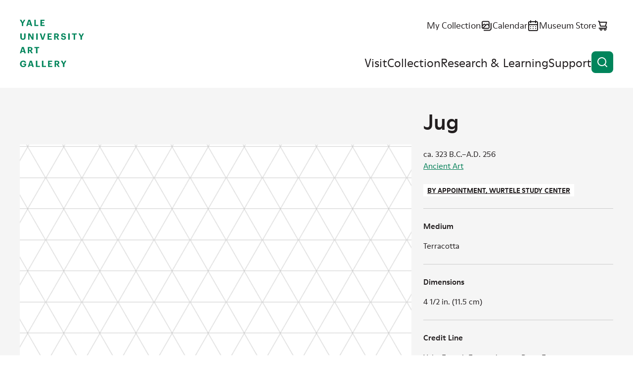

--- FILE ---
content_type: text/html; charset=UTF-8
request_url: https://artgallery.yale.edu/collections/objects/74212
body_size: 8515
content:

<!DOCTYPE html>
<html lang="en" dir="ltr" prefix="og: https://ogp.me/ns#">
  <head>
    <meta charset="utf-8" />
<script>(function(w,d,s,l,i){w[l]=w[l]||[];w[l].push({'gtm.start':
new Date().getTime(),event:'gtm.js'});var f=d.getElementsByTagName(s)[0],
j=d.createElement(s),dl=l!='dataLayer'?'&amp;l='+l:'';j.async=true;j.src=
'https://www.googletagmanager.com/gtm.js?id='+i+dl;f.parentNode.insertBefore(j,f);
})(window,document,'script','dataLayer','GTM-K8XT2MD');
</script>
<meta name="description" content="Jug" />
<link rel="icon" href="/themes/custom/yuag/favicon.ico" />
<link rel="icon" sizes="16x16" href="/themes/custom/yuag/favicon-16x16.png" />
<link rel="icon" sizes="32x32" href="/themes/custom/yuag/favicon-32x32.png" />
<link rel="icon" sizes="192x192" href="/themes/custom/yuag/android-chrome-512x512.png" />
<link rel="apple-touch-icon" sizes="180x180" href="/themes/custom/yuag/apple-touch-icon.png" />
<meta property="og:site_name" content="Yale University Art Gallery" />
<meta property="og:title" content="Jug Yale University Art Gallery" />
<meta property="og:description" content="Jug" />
<meta property="og:image" content="https://artgallery.yale.edu/themes/custom/yuag/assets/images/og-large.png" />
<meta property="og:image:url" content="https://artgallery.yale.edu/themes/custom/yuag/assets/images/og-large.png" />
<meta property="og:image:secure_url" content="https://artgallery.yale.edu/themes/custom/yuag/assets/images/og-large.png" />
<meta property="og:image:alt" content="Jug" />
<meta name="twitter:card" content="summary_large_image" />
<meta name="twitter:title" content="Jug Yale University Art Gallery" />
<meta name="twitter:site" content="@YaleArtGallery" />
<meta name="twitter:description" content="Jug" />
<meta name="twitter:image" content="https://artgallery.yale.edu/themes/custom/yuag/assets/images/og-large.png" />
<meta name="twitter:image:alt" content="Jug" />
<meta name="Generator" content="Drupal 10 (https://www.drupal.org)" />
<meta name="MobileOptimized" content="width" />
<meta name="HandheldFriendly" content="true" />
<meta name="viewport" content="width=device-width, initial-scale=1.0" />
<link rel="canonical" href="https://artgallery.yale.edu/collections/objects/74212" />
<link rel="shortlink" href="https://artgallery.yale.edu/collections/objects/74212" />

    <title>Jug Yale University Art Gallery</title>
    <link rel="stylesheet" media="all" href="/sites/default/files/css/css_t0maOQZn6RwoYUxmAhThbjm8bpzVF2cZ_ucG4_izzsE.css?delta=0&amp;language=en&amp;theme=yuag&amp;include=eJxli1EOwyAMQy9E4UgorG7EFmAiqVZuvzFtX_zYsv2cYIYecT2bYo9Hlk_UwKjoJC5Juz0i3ekKU-I3q9OhhhISKdwL6Wi9hJ_7yS0lBAXV_A6jLOqtMcv6_WMFqsTrPsWNkziwtESyqQ3Jld8r2k04" />
<link rel="stylesheet" media="all" href="/sites/default/files/css/css_NZ1300Xe8RaTlaB0nWaAbfyc3PU4v2n7dk6ytkYy1Rc.css?delta=1&amp;language=en&amp;theme=yuag&amp;include=eJxli1EOwyAMQy9E4UgorG7EFmAiqVZuvzFtX_zYsv2cYIYecT2bYo9Hlk_UwKjoJC5Juz0i3ekKU-I3q9OhhhISKdwL6Wi9hJ_7yS0lBAXV_A6jLOqtMcv6_WMFqsTrPsWNkziwtESyqQ3Jld8r2k04" />
<link rel="stylesheet" media="print" href="/sites/default/files/css/css_MftJ7x8IYAL1Mo0VMBrNa8Z579ePvMpsNUqonHskb1s.css?delta=2&amp;language=en&amp;theme=yuag&amp;include=eJxli1EOwyAMQy9E4UgorG7EFmAiqVZuvzFtX_zYsv2cYIYecT2bYo9Hlk_UwKjoJC5Juz0i3ekKU-I3q9OhhhISKdwL6Wi9hJ_7yS0lBAXV_A6jLOqtMcv6_WMFqsTrPsWNkziwtESyqQ3Jld8r2k04" />

    
  </head>
  <body class="ui-">
    <noscript><iframe src="https://www.googletagmanager.com/ns.html?id=GTM-K8XT2MD" height="0" width="0" style="display:none;visibility:hidden;"></iframe>
</noscript>
    
      <div class="dialog-off-canvas-main-canvas" data-off-canvas-main-canvas>
    <div class="page-wrapper ui-green">
  
<header  class="header">
  <div class="header__inner core">
    <a class="skip-link label-tag visually-hidden" href="#main-content">
      Skip to content
    </a>

    <div class="header__logo">
      <a href="/">
        <svg role="img" aria-labelledby="header-logo-title" viewbox="0 0 163 120">
          <title id="header-logo-title">Yale University Art Gallery home</title>
          <use href="/themes/custom/yuag/assets/dist/images/logo--stacked.svg#main" />
        </svg>
      </a>
    </div>

    <button id="burger-button" class="header__burger-button button button--icon-only" aria-expanded="false">
      <span class="button__wrap">
        <span class="button__text visually-hidden">
          Open menu
        </span>
        <svg class="button__icon" viewBox="0 0 24 24" aria-hidden="true">
          <path class="line-1" d="M21 11H3c-.26522 0-.51957.1054-.70711.2929C2.10536 11.4804 2 11.7348 2 12c0 .2652.10536.5196.29289.7071C2.48043 12.8946 2.73478 13 3 13h18c.2652 0 .5196-.1054.7071-.2929S22 12.2652 22 12c0-.2652-.1054-.5196-.2929-.7071S21.2652 11 21 11Z"/>
          <path class="line-2" d="M21 16H3c-.26522 0-.51957.1054-.70711.2929C2.10536 16.4804 2 16.7348 2 17c0 .2652.10536.5196.29289.7071C2.48043 17.8946 2.73478 18 3 18h18c.2652 0 .5196-.1054.7071-.2929S22 17.2652 22 17c0-.2652-.1054-.5196-.2929-.7071S21.2652 16 21 16Z"/>
          <path class="line-3" d="M3 8h18c.2652 0 .5196-.10536.7071-.29289C21.8946 7.51957 22 7.26522 22 7s-.1054-.51957-.2929-.70711C21.5196 6.10536 21.2652 6 21 6H3c-.26522 0-.51957.10536-.70711.29289C2.10536 6.48043 2 6.73478 2 7s.10536.51957.29289.70711C2.48043 7.89464 2.73478 8 3 8Z"/>
        </svg>
      </span>
    </button>

    <div id="burger-target" class="header__burger-wrapper">
      <div class="header__nav">
        <ul class="header__nav-items header__nav-items--top">
          <li class="header__nav-item text-m">
            <a href="/collection/my-collection" class="link--icon">
              <span class="link__text">
                My Collection
              </span>
              <svg class="link__icon" viewBox="0 0 24 24" aria-hidden="true">
                <use href="/themes/custom/yuag/assets/dist/images/my-collection.svg#icon"/>
              </svg>
              <span class="my-collection-badge my-collection-badge--hidden">
                <span class="my-collection-badge__count"></span>
                <span class="visually-hidden">items</span>
              </span>
            </a>
          </li>
          <li class="header__nav-item text-m">
            <a href="/calendar" class="link--icon">
              <span class="link__text">
                Calendar
              </span>
              <svg class="link__icon" viewBox="0 0 24 24" aria-hidden="true">
                <use href="/themes/custom/yuag/assets/dist/images/calendar.svg#icon"/>
              </svg>
            </a>
          </li>
          <li class="header__nav-item text-m">
            <a href="https://secure.touchnet.net/C20510_ustores/web/store_main.jsp?STOREID=35&SINGLESTORE=true" class="link--icon">
              <span class="link__text">
                Museum Store
              </span>
              <svg class="link__icon" viewBox="0 0 24 24" aria-hidden="true">
                <use href="/themes/custom/yuag/assets/dist/images/store.svg#icon"/>
              </svg>
            </a>
          </li>
        </ul>
        <nav aria-label="Main site navigation">
          
  
    
            <ul class="header__nav-items header__nav-items--main">
                                            <li class="header__nav-item ui-sky-blue">
            <a href="/visit" data-drupal-link-system-path="node/1113109">Visit</a>
                      </li>
                                      <li class="header__nav-item ui-green">
            <a href="/collection" data-drupal-link-system-path="collection">Collection</a>
                      </li>
                                      <li class="header__nav-item ui-orange">
            <a href="/research-and-learning" data-drupal-link-system-path="node/1113111">Research &amp; Learning</a>
                      </li>
                                      <li class="header__nav-item ui-red">
            <a href="/support" data-drupal-link-system-path="node/1113112">Support</a>
                      </li>
              </ul>
    


        </nav>
      </div>
    </div>

    <button class="header__search-button button button--icon-only" data-a11y-dialog-show="search-modal" type="button">
      <span class="button__wrap">
        <span class="button__text visually-hidden">
          Open search
        </span>
        <svg class="button__icon" viewBox="0 0 24 24" aria-hidden="true">
          <use href="/themes/custom/yuag/assets/dist/images/magnifying-glass.svg#icon" />
        </svg>
      </span>
    </button>
  </div>

  <div data-a11y-dialog="search-modal" class="modal" aria-labelledby="search-modal__title" aria-hidden="true">
    <div class="modal__overlay" data-a11y-dialog-hide="search-modal"></div>
    <div class="modal__body" role="document">
      <div class="modal__body-inner core grid">
        <button class="button button--icon-only modal__close" type="button" data-a11y-dialog-hide="search-modal">
          <span class="button__wrap">
            <span class="button__text visually-hidden">
              Close modal
            </span>
            <span class="button__icon">
              <svg viewbox="0 0 24 24" aria-hidden="true">
                <use href="/themes/custom/yuag/assets/dist/images/close.svg#icon"/>
              </svg>
            </span>
          </span>
        </button>

        <h1 id="search-modal__title" class="modal__title visually-hidden">Search the site</h1>

        <div class="gc-center gc-center--1-m">
          <div class="search-box search-box--modal ui-sky-blue ui-inverse mb-80">
            <div class="views-exposed-form bef-exposed-form" data-drupal-selector="views-exposed-form-cms-content-search-header">
          <form action="/search" method="get" id="views-exposed-form-cms-content-search-header" accept-charset="UTF-8">
  <div class="input input--text search-box__field input--floating-label input--textfield js-form-item form-item js-form-type-textfield form-item-query js-form-item-query">
      <label for="edit-query">Search the website</label>
        <input placeholder="Search the website" autocomplete="off" data-drupal-selector="edit-query" type="text" id="edit-query" name="query" value="" size="30" maxlength="128" class="form-text" />

    
    </div>
<div class="search-box__btn-wrapper form-actions js-form-wrapper form-wrapper" data-drupal-selector="edit-actions" id="edit-actions">
<a href="https://artgallery.yale.edu/collections/objects/74212" class="button button--icon button--icon-only search-box__button search-box__clear-link js-clear-link">
  <span class="button__wrap">
    <span class="button__text visually-hidden">
      Clear search
    </span>
    <span class="button__icon">
      <svg viewBox="0 0 24 24" aria-hidden="true">
        <use href="/themes/custom/yuag/assets/dist/images/close.svg#icon" />
      </svg>
    </span>
  </span>
</a>

<button data-twig-suggestion="search_results_submit" data-drupal-selector="edit-submit-cms-content-search" type="submit" id="edit-submit-cms-content-search" value="Search" class="button js-form-submit form-submit button--icon button--icon-only search-box__button">
  <span class="button__wrap">
    <span class="button__text visually-hidden">Search</span>
    <svg class="button__icon" viewbox="0 0 24 24" aria-hidden="true">
      <use href="/themes/custom/yuag/assets/dist/images/magnifying-glass.svg#icon"/>
    </svg>
  </span>
</button>
</div>


</form>

  </div>

          </div>
          <a href="/collection" class="link--icon link--animate-arrow ui-green">
            <span class="link__text">
              Search the collection
            </span>
            <svg class="link__icon link__icon--arrow-right" aria-hidden="true">
              <use href="/themes/custom/yuag/assets/dist/images/arrow-right.svg#icon"/>
            </svg>
          </a>
        </div>
      </div>
    </div>
  </div>
</header>

<div data-drupal-messages-fallback class="hidden"></div>


  <main class="main">
    <a id="main-content" tabindex="-1"></a>
      

  

<div
  class="js-collection-object hidden"
  data-artwork-title="Jug"
  data-artwork-creator=""
  data-artwork-availability="By appointment, Wurtele Study Center"
  data-artwork-classification="Containers"
  data-artwork-culture="Syrian, Dura-Europos"
  data-artwork-department="Ancient Art"
  data-artwork-geography=""
></div>

<div  class="bgc-gray pt-60 pt-70-s pb-70">
  <div class="core grid g-af-row">

    
        <div class="gc-full gc-sidebar-right-m mb-10 m-0-m" data-collection-object-header>
      <h1 class="h4 ui-reset">
        Jug
      </h1>

      <p class="d-b mt-00 hidden-m text-s"></p>
    </div>

                        <div class="image-viewer gc-full gc-content-left-m mb-50 m-0-m ui-green ui-inverse text-s">
        <div class="viewer viewer--placeholder">
          <div class="viewer__viewing-area img-placeholder"></div>
          <div class="label-tag bgc-white">
            Image not available
          </div>
        </div>
      </div>
    
        <div class="gc-full gc-sidebar-right-m mt-10-m ui-green-aa">

            <div class="object-primary-details mb-50 text-s">
        <p class="d-b mt-00 hidden block-m mb-50-m text-s"></p>
        <p class="m-0">ca. 323 B.C.–A.D. 256</p>
        <p class="m-0"><a href="/collection?f%5B0%5D=department%3AAncient%20Art">Ancient Art</a></p>
        <div class="label-tag bgc-white ui-reset mt-50 mb-50"><span class="lux_data"><a href="https://artgallery.yale.edu/resources/wurtele-study-center" >By appointment, Wurtele Study Center</a></span></div>
              </div>

                        
                        <dl class="structured-list text-s">
        
<div class="medium multiple structured-list__item">
            <dt class="h5 field__label">Medium</dt>
                  <dd>
        <div class="structured-list__item-content">
          <p>Terracotta</p>
        </div>
      </dd>
      </div>

        
<div class="dimensions multiple structured-list__item">
            <dt class="h5 field__label">Dimensions</dt>
                  <dd>
        <div class="structured-list__item-content">
          <p>4 1/2 in. (11.5 cm)</p>
        </div>
      </dd>
      </div>

        
<div class="credit multiple structured-list__item">
            <dt class="h5 field__label">Credit Line</dt>
                  <dd>
        <div class="structured-list__item-content">
          <p>Yale-French Excavations at Dura-Europos</p>
        </div>
      </dd>
      </div>

        
<div class="accession-number multiple structured-list__item">
            <dt class="h5 field__label">Accession Number</dt>
                  <dd>
        <div class="structured-list__item-content">
          <p>1931.576f</p>
        </div>
      </dd>
      </div>

        
<div class="places-details structured-list__item">
            <dt class="h5 field__label">Geography</dt>
                  <dd>
        <div class="structured-list__item-content">
          <p>Excavated in <a href="/collection?f%5B0%5D=geography%3ADura-Europos%2C%20Syria">Dura-Europos, Syria</a></p>
        </div>
      </dd>
      </div>

        
<div class="culture multiple structured-list__item">
            <dt class="h5 field__label">Culture</dt>
                  <dd>
        <div class="structured-list__item-content">
          <p><a href="/collection?f%5B0%5D=culture%3ASyrian%2C%20Dura-Europos">Syrian, Dura-Europos</a></p>
        </div>
      </dd>
      </div>

        
<div class="period multiple structured-list__item">
            <dt class="h5 field__label">Period</dt>
                  <dd>
        <div class="structured-list__item-content">
          <p><a href="/collection?f%5B0%5D=period%3AGreco-Roman%20or%20Parthian">Greco-Roman or Parthian</a></p>
        </div>
      </dd>
      </div>

        
<div class="classification multiple structured-list__item">
            <dt class="h5 field__label">Classification</dt>
                  <dd>
        <div class="structured-list__item-content">
          <p><a href="/collection?f%5B0%5D=classification%3AContainers">Containers</a></p>
        </div>
      </dd>
      </div>


                <div class="structures-list__item">
          <dt class="h5 field__label">Disclaimer</dt>
          <dd>
            <div class="structured-list__item-content">
              <p>Note: This electronic record was created from historic documentation that does not necessarily reflect the Yale University Art Gallery’s complete or current knowledge about the object. Review and updating of records is ongoing.</p>
            </div>
          </dd>
        </div>
      </dl>

                  
              <details class="disclosure text-caption mt-50">
          <summary class="disclosure__summary">Provenance
            <svg class="disclosure__icon" viewBox="0 0 24 24" aria-hidden="true">
              <use href="/themes/custom/yuag/assets/dist/images/details-plus.svg#icon" />
            </svg>
          </summary>

          <div class="disclosure__content">
            <div class="disclosure__content__inner">
              
<div class="provenance gc-full mb-30">
        <h2  class="field__label visually-hidden h5 m-0 mb-10">Provenance</h2>
          Excavated by the Yale-French Excavations at Dura-Europos, present-day Syria, 1928–37; Yale University Art Gallery, New Haven, Conn.
  </div>

            </div>
          </div>
        </details>
      
              <details class="disclosure text-caption mt-50">
          <summary class="disclosure__summary">Bibliography
            <svg class="disclosure__icon" viewBox="0 0 24 24" aria-hidden="true">
              <use href="/themes/custom/yuag/assets/dist/images/details-plus.svg#icon" />
            </svg>
          </summary>

          <div class="disclosure__content">
            <div class="disclosure__content__inner">
              
<div class="gc-full mb-30">
  
      <ul>
          <li><span class="lux_data">Michael I. Rostovtzeff et al., <em>The Excavations at Dura-Europos, Final Report IV, Part I, Fascicle 1</em>, 1st, IV (New Haven, Conn.: Yale University Press, 1943), 40</span></li>
        </ul>
  </div>

            </div>
          </div>
        </details>
      
            <details class="disclosure text-caption mt-50">
        <summary class="disclosure__summary">Object copyright
          <svg class="disclosure__icon" viewBox="0 0 24 24" aria-hidden="true">
            <use href="/themes/custom/yuag/assets/dist/images/details-plus.svg#icon" />
          </svg>
        </summary>

        <div class="disclosure__content">
          <div class="disclosure__content__inner">
                        
<div class="copyright-link gc-full mb-30">
          <a href="https://creativecommons.org/publicdomain/zero/1.0/">No Copyright - United States</a>
  </div>

          </div>
        </div>
      </details>
      
            <details class="disclosure text-caption mt-50">
        <summary class="disclosure__summary">Additional information
          <svg class="disclosure__icon" viewBox="0 0 24 24" aria-hidden="true">
            <use href="/themes/custom/yuag/assets/dist/images/details-plus.svg#icon" />
          </svg>
        </summary>

        <div class="disclosure__content">
          <div class="disclosure__content__inner">
            
<div class="object-type multiple gc-full mb-30">
        <h2  class="field__label h5 m-0 mb-10">Object/Work type</h2>
                    <div>
    
          <a href="/collection?f%5B0%5D=object_type%3Ajugs">jugs</a>, 
    
              
          <a href="/collection?f%5B0%5D=object_type%3Aterracotta">terracotta</a></div>
    
    </div>

            
            
            
            
            
          </div>
        </div>
      </details>
          </div>
  </div>

      <div class="core grid mt-100 ui-green-aa" id="technical-metadata">
    <h2 class="h4 gc-content-left m-0 mb-70">Technical metadata and APIs</h2>
    <dl class="structured-list grid gc-full text-s">
            <div class="gc-full gc-t-m structured-list__item">
        <dt class="h5">Linked Art</dt>
        <dd>
          <div class="structured-list__item-content">
            <p>
              <a href="https://media.art.yale.edu/content/lux/obj/74212.json" class="link--icon">API response for this object
                <svg class="link__icon" viewBox="0 0 24 24" aria-hidden="true">
                  <use href="/themes/custom/yuag/assets/dist/images/arrow-ne.svg#icon" />
                </svg>
              </a>
            </p>
            <p>Linked Art is a Community working together to create a shared Model based on Linked Open Data to describe Art. </p>
          </div>
        </dd>
      </div>
    </dl>
  </div>
</div>




  </main>
  

<footer  class="footer text-s">
  <div class="footer__inner core grid">

    <a class="footer__logo" href="/">
      <svg role="img" aria-labelledby="footer-logo-title" viewbox="0 0 163 120">
          <title id="footer-logo-title">Yale University Art Gallery home</title>
        <use href="/themes/custom/yuag/assets/dist/images/logo--stacked.svg#main" />
      </svg>
    </a>
    <div class="footer__details grid">
      <ul class="footer__key-info">
                        <li>
          <a href="/visit" class="link--icon">
            <svg class="link__icon" viewBox="0 0 24 24" aria-hidden="true">
              <use href="/themes/custom/yuag/assets/dist/images/clock.svg#icon"></use>
            </svg>
            <div class="block-ajax">
  
  <div class="block-ajax-placeholder"
       data-block-ajax-id="yuag_views_block__opening_hours_block_today"
       data-block-ajax-plugin-id="views_block:opening_hours-block_today"
       data-block-ajax-provider="views"
       data-block-ajax-placeholder="Today&#039;s hours"
       data-block-ajax-show-spinner="0">
      </div>
</div>

          </a>
        </li>
                <li>
          <span class="link--icon td-n">
            <svg class="link__icon" viewBox="0 0 24 24" aria-hidden="true">
              <use href="/themes/custom/yuag/assets/dist/images/location.svg#icon"></use>
            </svg>
            1111 Chapel Street (at York Street)<br>
            New Haven, CT
          </span>
        </li>
        <li>
          <span class="link--icon td-n">
            <svg class="link__icon" viewBox="0 0 24 24" aria-hidden="true">
              <use href="/themes/custom/yuag/assets/dist/images/ticket.svg#icon"></use>
            </svg>
            Free and open to the public
          </span>
        </li>
        <li>
          <a href="/mobile-app" class="link--icon">
            <svg class="link__icon" viewBox="0 0 24 24" aria-hidden="true">
              <use href="/themes/custom/yuag/assets/dist/images/mobile.svg#icon"></use>
            </svg>
            Mobile app
          </a>
        </li>
      </ul>
      <ul class="footer__social">
        <li>
          <a href="https://www.facebook.com/YaleArtGallery" class="link--icon">
            <span class="visually-hidden">Facebook</span>
            <svg class="link__icon" viewBox="0 0 24 24" aria-hidden="true">
              <use href="/themes/custom/yuag/assets/dist/images/facebook.svg#icon"></use>
            </svg>
          </a>
        </li>
        <li>
          <a href="https://x.com/YaleArtGallery" class="link--icon">
            <span class="visually-hidden">X</span>
            <svg class="link__icon" viewBox="0 0 24 24" aria-hidden="true">
              <use href="/themes/custom/yuag/assets/dist/images/x-twitter.svg#icon"></use>
            </svg>
          </a>
        </li>
        <li>
          <a href="https://instagram.com/yaleartgallery" class="link--icon">
            <span class="visually-hidden">Instagram</span>
            <svg class="link__icon" viewBox="0 0 24 24" aria-hidden="true">
              <use href="/themes/custom/yuag/assets/dist/images/instagram.svg#icon"></use>
            </svg>
          </a>
        </li>
        <li>
          <a href="https://youtube.com/yaleartgallery" class="link--icon">
            <span class="visually-hidden">YouTube</span>
            <svg class="link__icon" viewBox="0 0 24 24" aria-hidden="true">
              <use href="/themes/custom/yuag/assets/dist/images/youtube.svg#icon"></use>
            </svg>
          </a>
        </li>
      </ul>

      <div class="footer__newsletter-signup">
        
  <h2>E-Newsletter sign-up</h2>

  <span id="webform-submission-mailchimp-sign-up-footer-collection-object-74212-form-ajax-content"></span><div id="webform-submission-mailchimp-sign-up-footer-collection-object-74212-form-ajax" class="webform-ajax-form-wrapper" data-effect="fade" data-progress-type="fullscreen">
<form class="webform-submission-form webform-submission-add-form webform-submission-mailchimp-sign-up-footer-form webform-submission-mailchimp-sign-up-footer-add-form webform-submission-mailchimp-sign-up-footer-collection_object-74212-form webform-submission-mailchimp-sign-up-footer-collection_object-74212-add-form webform-submission-mailchimp-sign-up-footer-collection-object-74212-add-form js-webform-details-toggle webform-details-toggle d-f f-d-c f-jc-s rg-50" data-drupal-selector="webform-submission-mailchimp-sign-up-footer-collection-object-74212-add-form" action="/collections/objects/74212" method="post" id="webform-submission-mailchimp-sign-up-footer-collection-object-74212-add-form" accept-charset="UTF-8">
  
  <div class="input input--email js-form-item form-item js-form-type-email form-item-email-address js-form-item-email-address form-no-label">
      <label for="edit-email-address" class="visually-hidden js-form-required form-required label--required">Newsletter Email</label>
        <input data-webform-required-error="This field is required." data-drupal-selector="edit-email-address" type="email" id="edit-email-address" name="email_address" value="" size="60" maxlength="254" class="form-email required" required="required" aria-required="true" />

    
    </div>
<div data-drupal-selector="edit-actions" class="form-actions webform-actions js-form-wrapper form-wrapper" id="edit-actions--2"><button class="webform-button--submit button button--primary js-form-submit form-submit" data-drupal-selector="edit-actions-submit" data-disable-refocus="true" type="submit" id="edit-actions-submit" name="op" value="Subscribe">
  <span class="button__wrap">
    <span class="button__text">Subscribe</span>
  </span>
</button>


</div>
<input autocomplete="off" data-drupal-selector="form-dreh8ubzo1fho-t4qrostnzj-rvhx85x1fe7phsookk" type="hidden" name="form_build_id" value="form-DReH8uBZO1fHO_t4qRosTNzj-rvHX85X1FE7pHSookk" />
<input data-drupal-selector="edit-webform-submission-mailchimp-sign-up-footer-collection-object-74212-add-form" type="hidden" name="form_id" value="webform_submission_mailchimp_sign_up_footer_collection_object_74212_add_form" />
<div class="url-textfield js-form-wrapper form-wrapper" style="display: none !important;"><div class="input input--textfield js-form-item form-item js-form-type-textfield form-item-url js-form-item-url">
      <label for="edit-url">Leave this field blank</label>
        <input autocomplete="off" data-drupal-selector="edit-url" type="text" id="edit-url" name="url" value="" size="20" maxlength="128" class="form-text" />

    
    </div>
</div>


  
</form>
</div>

      </div>
    </div>

        
        <nav  class="footer__menu" aria-label="Footer navigation">
          <ul class="footer__menu footer__menu-items" aria-label="Footer navigation">
                        <li class="footer__menu-item">
            <a href="/about" data-drupal-link-system-path="node/1113345">About</a>
                      </li>
                  <li class="footer__menu-item">
            <a href="/careers-and-fellowships" data-drupal-link-system-path="node/1113385">Careers and Fellowships</a>
                      </li>
                  <li class="footer__menu-item">
            <a href="/contact-us" data-drupal-link-system-path="node/1113382">Contact Us</a>
                      </li>
                  <li class="footer__menu-item">
            <a href="/faq" data-drupal-link-system-path="node/1113384">FAQ</a>
                      </li>
                  <li class="footer__menu-item">
            <a href="/press-room" data-drupal-link-system-path="node/1113346">Press Room</a>
                      </li>
                  <li class="footer__menu-item">
            <a href="/using-collection" data-drupal-link-system-path="node/1108807">Using the Collection</a>
                      </li>
                  <li class="footer__menu-item">
            <a href="https://usability.yale.edu/web-accessibility/accessibility-yale">Web Accessibility: Accessibility at Yale</a>
                      </li>
              </ul>
    </nav>
      



        <div class="gc-full mb-30">
      
    </div>

    <p class="footer__copyright text-caption">
      Copyright &copy; 2026 The Yale University Art Gallery. All rights reserved. <a href="/terms-and-conditions"><span class="link__text">Terms and Conditions</span></a>
    </p>
  </div>
</footer>

</div>

  </div>

    
    <script type="application/json" data-drupal-selector="drupal-settings-json">{"path":{"baseUrl":"\/","pathPrefix":"","currentPath":"collections\/objects\/74212","currentPathIsAdmin":false,"isFront":false,"currentLanguage":"en"},"pluralDelimiter":"\u0003","suppressDeprecationErrors":true,"ajaxPageState":{"libraries":"[base64]","theme":"yuag","theme_token":null},"ajaxTrustedUrl":{"form_action_p_pvdeGsVG5zNF_XLGPTvYSKCf43t8qZYSwcfZl2uzM":true,"\/collections\/objects\/74212?ajax_form=1":true,"\/search":true},"ajax":{"edit-actions-submit":{"callback":"::submitAjaxForm","event":"click","effect":"fade","speed":500,"progress":{"type":"fullscreen","message":""},"disable-refocus":true,"url":"\/collections\/objects\/74212?ajax_form=1","httpMethod":"POST","dialogType":"ajax","submit":{"_triggering_element_name":"op","_triggering_element_value":"Subscribe"}}},"block_ajax":{"config":{"type":"GET","timeout":"1000","async":true,"cache":true,"dataType":"json"},"blocks":{"yuag_views_block__opening_hours_block_today":{"id":"views_block:opening_hours-block_today","label":"","label_display":"0","provider":"views","views_label":"","items_per_page":"none","block_ajax":{"is_ajax":1,"max_age":"1800","show_spinner":0,"placeholder":"Today\u0027s hours","load_button":0,"load_button_text":"Load block","refresh_block":0,"refresh_interval":"5000","context":{"context_type":""},"ajax_defaults":{"method":"GET","timeout":"1000","others":{"async":"async","cache":"cache"}}}}}},"user":{"uid":0,"permissionsHash":"8386274413e25cac30fd133d51e469a7f2193a51ee471955471e90470abd5000"}}</script>
<script src="/sites/default/files/js/js_f__qo1hIPEUmm3cgOG2IMLmRnHX7wdZQhgB6prgLk5w.js?scope=footer&amp;delta=0&amp;language=en&amp;theme=yuag&amp;include=[base64]"></script>

  </body>
</html>
